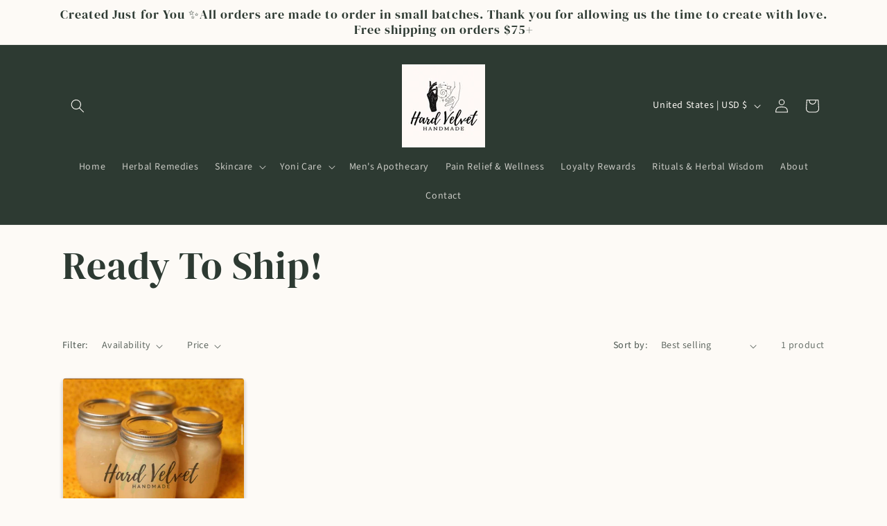

--- FILE ---
content_type: application/x-javascript
request_url: https://app.sealsubscriptions.com/shopify/public/status/shop/hard-velvet.myshopify.com.js?1769857562
body_size: -272
content:
var sealsubscriptions_settings_updated='1761253182c';